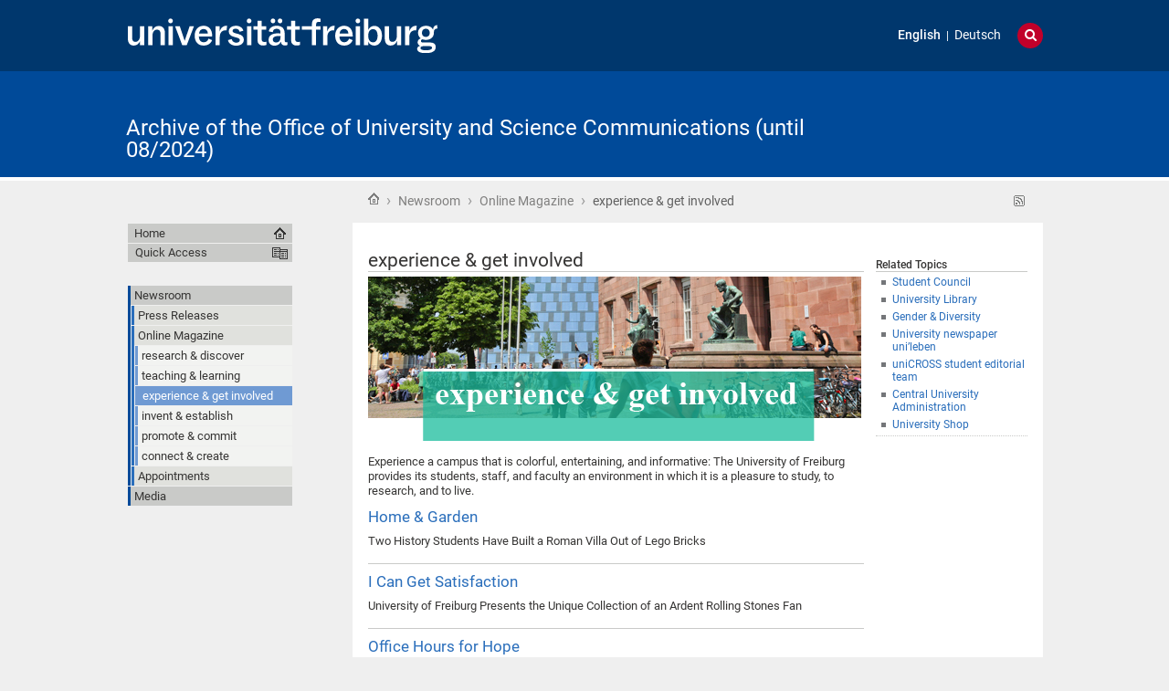

--- FILE ---
content_type: text/html;charset=utf-8
request_url: https://kommunikation.uni-freiburg.de/pm-en/online-magazine/experience-and-get-involved?b_start:int=210&set_language=en
body_size: 56722
content:
<!DOCTYPE html>
<html xmlns="http://www.w3.org/1999/xhtml" lang="en" xml:lang="en"><head><base href="https://kommunikation.uni-freiburg.de/pm-en/online-magazine/experience-and-get-involved/experience-and-get%20involved/" /><title>experience &amp; get involved — Archive of the Office of University and Science Communications (until 08/2024)</title><meta content="IE=edge" http-equiv="X-UA-Compatible" /><meta http-equiv="Content-Type" content="text/html; charset=utf-8" /><meta name="generator" content="Plone - http://plone.org" /><meta content="width=device-width, initial-scale=1" name="viewport" /><link href="/++theme++unifreiburg.theme.base/images/apple-icon.png" rel="apple-touch-icon" /><link href="/++theme++unifreiburg.theme.base/images/apple-icon-76x76.png" rel="apple-touch-icon" sizes="76x76" /><link href="/++theme++unifreiburg.theme.base/images/apple-icon-120x120.png" rel="apple-touch-icon" sizes="120x120" /><link href="/++theme++unifreiburg.theme.base/images/apple-icon-152x152.png" rel="apple-touch-icon" sizes="152x152" /><link href="/++theme++unifreiburg.theme.base/images/apple-icon-180x180.png" rel="apple-touch-icon" sizes="180x180" /><link href="/++theme++unifreiburg.theme.base/images/android-icon-144x144.png" rel="icon" sizes="144x144" /><link href="/++theme++unifreiburg.theme.base/images/android-icon-192x192.png" rel="icon" sizes="192x192" /><meta content="#004a99" name="msapplication-TileColor" /><meta content="images/ms-tile-70x70.png" name="msapplication-square70x70logo" /><meta content="images/ms-tile-150x150.png" name="msapplication-square150x150logo" /><meta content="images/ms-tile-310x150.png" name="msapplication-wide310x150logo" /><meta content="images/ms-tile-310x310.png" name="msapplication-square310x310logo" /><meta content="#004a99" name="theme-color" /><link rel="stylesheet" type="text/css" media="screen" href="https://kommunikation.uni-freiburg.de/portal_css/unifreiburg.theme.base/reset-cachekey-beda4697d117c222e054c0b110025210.css" /><link rel="stylesheet" type="text/css" media="screen" href="https://kommunikation.uni-freiburg.de/portal_css/unifreiburg.theme.base/base-cachekey-6ae7df25f72adb697bc36e79752864e4.css" /><link rel="stylesheet" type="text/css" media="screen" href="https://kommunikation.uni-freiburg.de/portal_css/unifreiburg.theme.base/collective.js.jqueryui.custom.min-cachekey-a43be23edbf8d9b6b901cbf5e3785020.css" /><style type="text/css" media="screen">@import url(https://kommunikation.uni-freiburg.de/portal_css/unifreiburg.theme.base/resourceplone.app.jquerytools.dateinput-cachekey-309490f61ac608d9bf583abcc8778832.css);</style><link rel="stylesheet" type="text/css" media="all" href="https://kommunikation.uni-freiburg.de/portal_css/unifreiburg.theme.base/resourceContentWellPortlets.stylesContentWellPortlets-cachekey-4cad2736a4ddb79d1899838aac9569a8.css" /><style type="text/css" media="screen">@import url(https://kommunikation.uni-freiburg.de/portal_css/unifreiburg.theme.base/resourcecarousel-cachekey-09dcd0c649681749eab599a708e7c451.css);</style><style type="text/css" media="screen">@import url(https://kommunikation.uni-freiburg.de/portal_css/unifreiburg.theme.base/resourceplonetruegallery-portlet-cachekey-4d650c4a4af4b45d5bf77f768aec7d81.css);</style><style type="text/css" media="screen">@import url(https://kommunikation.uni-freiburg.de/portal_css/unifreiburg.theme.base/resourceplone.formwidget.contenttreecontenttree-cachekey-c1186adf79652e6294aada07a066f501.css);</style><link rel="stylesheet" type="text/css" href="https://kommunikation.uni-freiburg.de/portal_css/unifreiburg.theme.base/expertendb-cachekey-66dc99b5a68d29218151b610a2b5f39b.css" /><style type="text/css" media="all">@import url(https://kommunikation.uni-freiburg.de/portal_css/unifreiburg.theme.base/resourcesmart_link-cachekey-66073fd6edada1c0dc506e0339751827.css);</style><link rel="stylesheet" type="text/css" href="https://kommunikation.uni-freiburg.de/portal_css/unifreiburg.theme.base/resourceunifreiburg.jfeeddisplay.stylesheetsjFeedDisplay-cachekey-a1d9636e85b435650738009b2f9fb3e3.css" /><style type="text/css" media="screen">@import url(https://kommunikation.uni-freiburg.de/portal_css/unifreiburg.theme.base/resourcetx-tiles-viewlet-cachekey-889c29c7f0e7c081dc0aa0f457339f3e.css);</style><link rel="stylesheet" type="text/css" href="https://kommunikation.uni-freiburg.de/portal_css/unifreiburg.theme.base/resourcecollective.tablepage.resourcestablepage_edit-cachekey-893cc163e7a1bd17872ebee8e8a42da4.css" /><link rel="stylesheet" type="text/css" href="https://kommunikation.uni-freiburg.de/portal_css/unifreiburg.theme.base/themeunifreiburg.theme.basecssstyles-cachekey-e8fd3480c659d7b111c787819248fb0d.css" /><link rel="stylesheet" type="text/css" media="all" href="https://kommunikation.uni-freiburg.de/portal_css/unifreiburg.theme.base/ploneCustom-cachekey-d890b6a8163ae27faa88ebc10e606ebe.css" /><link rel="canonical" href="https://kommunikation.uni-freiburg.de/pm-en/online-magazine/experience-and-get-involved" /><link rel="shortcut icon" type="image/x-icon" href="https://kommunikation.uni-freiburg.de/favicon.ico" /><link rel="apple-touch-icon" href="https://kommunikation.uni-freiburg.de/touch_icon.png" /><link rel="alternate" href="https://kommunikation.uni-freiburg.de/pm-en/online-magazine/experience-and-get-involved/experience-and-get%20involved/RSS" title="experience &amp; get involved - RSS 1.0" type="application/rss+xml" /><link rel="alternate" href="https://kommunikation.uni-freiburg.de/pm-en/online-magazine/experience-and-get-involved/experience-and-get%20involved/rss.xml" title="experience &amp; get involved - RSS 2.0" type="application/rss+xml" /><link rel="alternate" href="https://kommunikation.uni-freiburg.de/pm-en/online-magazine/experience-and-get-involved/experience-and-get%20involved/atom.xml" title="experience &amp; get involved - Atom" type="application/rss+xml" /><link rel="search" href="https://kommunikation.uni-freiburg.de/@@search" title="Search this site" /><link rel="alternate" href="https://kommunikation.uni-freiburg.de/pm/online-magazin/erleben-und-mitmachen/erleben-und-mitmachen" hreflang="de" /><link rel="alternate" href="https://kommunikation.uni-freiburg.de/pm-en/online-magazine/experience-and-get-involved/experience-and-get%20involved" hreflang="en" /><script type="text/javascript" src="https://kommunikation.uni-freiburg.de/portal_javascripts/unifreiburg.theme.base/resourceplone.app.jquery-cachekey-17522c299c5ddc2c5735912d761fca93.js"></script><script type="text/javascript" src="https://kommunikation.uni-freiburg.de/portal_javascripts/unifreiburg.theme.base/collective.js.jqueryui.custom.min-cachekey-4ecbc47325ffcfad393d224a4913e69d.js"></script><script type="text/javascript" src="https://kommunikation.uni-freiburg.de/portal_javascripts/unifreiburg.theme.base/resourceplonetruegallery-portlet-cachekey-e627d7d8e8837f992d6eadae1002b876.js"></script><script type="text/javascript" src="https://kommunikation.uni-freiburg.de/portal_javascripts/unifreiburg.theme.base/resourceunifreiburg.jfeeddisplay.javascriptsjFeedDisplay-cachekey-60fec07d0da83d4263e634de302976bd.js"></script><script type="text/javascript" src="https://kommunikation.uni-freiburg.de/portal_javascripts/unifreiburg.theme.base/resourcecollective.tablepage.resourcestablepage-cachekey-4566741ad3fe5eabfaaf8a8cafc4670f.js"></script><script type="text/javascript">
        jQuery(function($){
            if (typeof($.datepicker) != "undefined"){
              $.datepicker.setDefaults(
                jQuery.extend($.datepicker.regional[''],
                {dateFormat: 'mm/dd/yy'}));
            }
        });
        </script> <meta name="google-site-verification" content="n5hJX4k3WCAuwUb0x1Z-BXIcdR_vduIqrNuIhN3k5E8" />
<meta name="google-site-verification" content="haTdlFw2kAUbNRKIpDvizTjFeLrlYjLUM6O7PRQJUzc" />

<style type="text/css">
.newsImageContainer a {  pointer-events: none;
  cursor: default;
  text-decoration: none;
  color: black;}

/***** diverse Anpassungen *****/

#no .documentFirstHeading {
visibility: hidden !important;
}


p.tileFooter {
display: none;
}

@-moz-document url-prefix() { 
  .columnnews-98422245348 {margin-top: 52px;}
}
@-moz-document url-prefix() { 
  .portlet-static-bildportlet-unileben {margin-top: 52px;}
}

#collage .documentFirstHeading {
visibility: collapse;
margin-top: -10px
}

@media screen 
and (max-width : 1002px) {
.newsroomuebersichttext {
	display: none;}
.newsroomuebersicht h3 {
	font-size: 100%}
.columnnews-98422245348 .column .topnews {
	font-size: 75%}
.columnnews-627106235488 .column .topnews {
	font-size: 75%}
}

@media screen 
and (max-width : 400px) {
.columnnews-98422245348 .column .topnews {
	width: 250px; height: 350px;}
.columnnews-627106235488 .column .topnews {
	width: 250px; height: 350px;}
}


.columnnews-98422245348 .column .topnews {
margin-right: 5px !important;
}
.columnnews-98422245348 .topnews .date {
margin-left: 3px;
}


/***** für 4-spaltiges Layout *****/
.columns .column4 {
    border: 0 none;
    float: left;
    margin: 0;
    padding: 1%;
    width: 23%;
}


@media screen and (max-device-width: 755px) {
.columns .column4 { padding: 1% 0 2% 0; margin: 0 1% 1% 1%; width: 98%; border-bottom: 1px #747678 solid; }
}
/***** Links "Teilen auf..." durch Grafiken ersetzen *****/
span.teilenfacebook a { 
display: block; 
width: 0;
height: 39px;
background-image: url("./resolveuid/cce1fd61a4c04ee9aa4df04042d56ee7") !important; 
padding-left: 130px; 
overflow: hidden; 
margin-bottom: -8px;
}
.teilenfacebook span.link-external {
	padding: 0px !important;
}
span.teilentwitter a { 
display: block; 
width: 0;
height: 39px;
background-image: url("./resolveuid/6de431903887456390b48ad4fda19464") !important; 
padding-left: 130px; 
overflow: hidden; 
margin-bottom: -8px;
}
.teilentwitter span.link-external {
	padding: 0px !important;
}


/***** In Collagen den Titel der Ursprungsseite verbergen, aber Portaltitel anzeigen *****/
#title-site {
 display: inline !important;
}
#title-uni {
 display: inline !important;
}
*[id^='title-']{
    display: none;
}
/***** jfeeddisplay *****/
/* Uni in den Medien */
.jfeeddisplay-560985864639 .itemTitle {
  font-weight: normal !important;
}
.jfeeddisplay-560985864639 {
   margin-top: -20px;
}
/***** Newsroom *****/
.newsroomuebersichttext {
        padding: 10px;
        background: #dddddd;
        margin-top:-2px;
}
.newsroomuebersichttext a {
        text-decoration: none !important;
        color: #363534 !important
}
.newsroomuebersicht h3 {
        padding: 5px;
        background: none repeat scroll 0 0 #2a6ebb;
        color: #fff;
        margin: -3px 0px 3px 0px;
}
.newsroomuebersicht h3 a {
        color: #fff !important;
}
.newsroomuebersicht-b h3 {
        padding: 5px;
        background: none repeat scroll 0 0 #a7c1e3;
        color: #fff;
        margin: -3px 0px 3px 0px;
}
.newsroomuebersicht-b h3 a {
        color: #fff !important;
}
.newsroomuebersicht-b img {
    filter: grayscale(65%);
    -webkit-filter: grayscale(65%); 
    margin-top: 5px;
}
.newsroomuebersicht-b img:hover {
    filter: none;
    -webkit-filter: none;
}
/***** Graue Auszeichnungsrechtecke*****/
.contactblock-persona {
  overflow: hidden;
  background: #e0e1dd;
  padding: 1rem;
  max-width: 45rem;
  margin: 0 0 1rem 0;
}
.contactblock-persona img {
  width: 240px;
  height: 160px;
  float: left;
  margin: 0 1rem 0 0;
}
.contactblock-persona .img2 {
  width: 160px;
  height: auto;
  float: left;
  margin: 0 1rem 0 0;
}
.contactblock-persona h2 {
  font-weight: 500;
  margin: 0 0 0.5rem 0;
}
.contactblock-persona > div {
  padding-left: calc(100px + 1rem);
  display: table-header-group;
}
.contactblock {
  overflow: hidden;
  background: #e0e1dd;
  padding: 1rem;
  max-width: 45rem;
  margin: 0 0 1rem 0;
}
.contactblock img {
  width: 110px;
  height: 160px;
  float: left;
  margin: 0 1rem 0 0;
}
.contactblock .img2 {
  width: 160px;
  height: auto;
  float: left;
  margin: 0 1rem 0 0;
}
.contactblock h2 {
  font-weight: 500;
  margin: 0 0 0.5rem 0;
}
.contactblock > div {
  padding-left: calc(100px + 1rem);
}
.greyrectangleborder {
  overflow: hidden;
  border: 2px solid #d5d6d2;
  padding: 1rem;
  max-width: 45rem;
  margin: 0 0 1rem 0;
}
.greyrectangleborder h2 {
  font-weight: 500;
  margin: 0 0 0.5rem 0;
}
.greyrectangleborder > div {
  padding-left: calc(100px + 1rem);
}

.greyrectangle {
  overflow: hidden;
  background: #e0e1dd;
  padding: 1rem;
  max-width: 45rem;
  margin: 0 0 1rem 0;
}
.greyrectangle h2 {
  font-weight: 500;
  margin: 0 0 0.5rem 0;
}
.greyrectangle > div {
  padding-left: calc(100px + 1rem);
}
/***** Nach dem (x-ten) Menüeintrag einen Abstand nach unten generieren *****/
.navTreeLevel0 > li:nth-child(4) {
margin-bottom: 20px !important;
}
.navTreeLevel0 > li:nth-child(7) {
margin-bottom: 20px !important;
}
.navTreeLevel0 > li:nth-child(9) {
margin-bottom: 60px !important;
}
/***** Footer-Anpassungen *****/

.footer-uni { 
    font-size: 0.8em !important;
}
.footer-list ul {
	list-style-image: url("[data-uri]") !important;
    list-style-type: square !important;
    margin: 0 !important !important;
    overflow: hidden !important;
    padding: 0 0 0 1.5em !important;
}

.footer-list li {
    display: list-item !important;
}

.footer-heading {
   color: #363534 !important;
   text-decoration: none !important;
}


/***** Login ausblenden*****/
#personaltools-login {
	display: none;
}

ul#portal-siteactions:nth-of-type(2) {display: none;}

/***** Carousel PMs *****/
#carousel-3347791878 {
margin-top: 23px
}
#carousel-3347791878 .carousel-text {
height: 30px;
}
#carousel-3347791878 {
margin-bottom: -8px;
}

/***** Carousel PMs en*****/
#carousel-1666542963 {
margin-top: 23px
}
#carousel-1666542963 .carousel-text {
height: 30px;
}
#carousel-1666542963 {
margin-bottom: -8px;
}

/***** Verschiedene *****/
.socmed {
   padding: 2px;
}
.photoAlbumEntryTitle {
   margin-top: 5px
}

.aspect-ratio {
    position: relative;
    width: 100%;
    max-width: 100vw;
    height: 0;
    padding-bottom: 56.25%;
    overflow: auto;
    -webkit-overflow-scrolling: touch;
}

.flex {
   display: flex;
}

</style>
<!-- News-Items im Online-Magazin sollen nur in der Übersicht ein Vorschaubild haben, nicht aber auf Ihrer Ansichtsseite -->
<script type="text/javascript">

 $(document).ready(function () {
   if(window.location.href.indexOf("/pm/online-magazin/") > -1) {
   $("<style type='text/css'> .newsImageContainer {display:none !important;}</style>").appendTo("head");
  }
});
 $(document).ready(function () {
   if(window.location.href.indexOf("/pm-en/online-magazine/") > -1) {
   $("<style type='text/css'> .newsImageContainer {display:none !important;} </style>").appendTo("head");
  }
});
 $(document).ready(function () {
   if(window.location.href.indexOf("/pm/")) {
   $("<style type='text/css'> .tileImage {display:none !important;}</style>").appendTo("head");
  }
});




</script>
</head><body class="template-folder_summary_view portaltype-topic site-pr section-pm-en subsection-online-magazine subsection-online-magazine-experience-and-get-involved subsection-online-magazine-experience-and-get-involved-experience-and-get involved userrole-anonymous col-one col-content col-two heading-present  navLevel2" dir="ltr"><div id="header">
      <header><div id="main-header">
          <div id="meta-header-container">
            <div id="meta-header-container-inner">
              <a href="http://www.uni-freiburg.de/" target="_blank">
                <img alt="Albert-Ludwigs-Universität Freiburg" height="55" id="uni-logo" src="/++theme++unifreiburg.theme.base/images/ufr-logo-white.svg" width="339" /></a>
              <div id="meta-tools">
                <div id="language-selector">
                  <ul id="portal-languageselector"><li class="currentLanguage language-en">
        <a href="https://kommunikation.uni-freiburg.de/pm-en/online-magazine/experience-and-get-involved?b_start:int=210&amp;set_language=en" title="English">English</a>
    </li>
    
    
    <li class="language-de">
        <a href="https://kommunikation.uni-freiburg.de/pm/online-magazin/erleben-und-mitmachen?b_start:int=210&amp;set_language=de" title="Deutsch">Deutsch</a>
    </li>
    
</ul></div>
                <div id="language-tool">
                  <i class="fa fa-globe"></i>
                  <i class="fa fa-times"></i>
                </div>
                <div id="search-tool">
                  <i class="fa fa-search"></i>
                  <i class="fa fa-times"></i>
                </div>
              </div>
            </div>
          </div>
          <div id="mobile-nav">
            <div class="width-main" id="mobile-nav-inner">
              <label for="display-mobile-nav" id="mobile-nav-button">
                <i class="fa fa-bars"></i>
                <span aria-hidden="">Menü</span>
              </label>
            </div>
          </div>
          <div id="header-container-inner">
            <div id="title-site">
              <a accesskey="1" href="https://kommunikation.uni-freiburg.de">Archive of the Office of University and Science Communications (until 08/2024)</a>
            </div>
            <div id="logo">
              <a accesskey="1" href="https://kommunikation.uni-freiburg.de" title="Archive of the Office of University and Science Communications (until 08/2024)">
                <img alt="Logo" src="https://kommunikation.uni-freiburg.de/logo.png" title="" /></a>
            </div>
          </div>
        </div>
      </header></div><div class="row width-page" id="page" style="clear: both">
      <div class="cell width-base position-base">
        <div class="row">
          <div class="cell width-main position-main" id="main-cell">
            <div class="row" id="portal-columns">
              <div class="cell width-full-100 position-0-100">
                <div id="language-section"></div>
                <div class="row" id="search-section">
                  <section class="cell width-full-100 position-0-100"><div id="search-inner">
                      <div id="portal-searchbox">

    <form id="searchGadget_form" action="https://kommunikation.uni-freiburg.de/@@search">

        <div class="LSBox">
        <label class="hiddenStructure" for="searchGadget">Search Site</label>

        <input name="SearchableText" type="text" size="18" title="Search Site" placeholder="Search Site" accesskey="4" class="searchField" id="searchGadget" /><input class="searchButton" type="submit" value="Search" /><div class="searchSection">
            <input id="searchbox_currentfolder_only" class="noborder" type="checkbox" name="path" value="/zodb02/pr/pm-en/online-magazine/experience-and-get-involved" /><label for="searchbox_currentfolder_only" style="cursor: pointer">
                only in current section
            </label>
        </div>

        <div class="LSResult" id="LSResult"><div class="LSShadow" id="LSShadow"></div></div>
        </div>
    </form>

    <div id="portal-advanced-search" class="hiddenStructure">
        <a href="https://kommunikation.uni-freiburg.de/@@search" accesskey="5">
            Advanced Search…
        </a>
    </div>

</div>
                    </div>
                  </section></div>
                
                <div class="row" id="crumbs-section">
                  <section class="cell width-full-100 position-0-100"><div id="crumbs-inner">
                      <div class="documentActions">
        

            <p class="hiddenStructure">
              Document Actions
            </p>

            <ul><li id="document-action-rss">
                      <a href="https://kommunikation.uni-freiburg.de/pm-en/online-magazine/experience-and-get-involved/experience-and-get%20involved/RSS" title="">RSS feed</a>
                  </li>
                  <li id="document-action-print">
                      <a href="javascript:this.print();" title="">Print this</a>
                  </li>
            </ul></div>
                      <div id="portal-breadcrumbs">

    <span id="breadcrumbs-you-are-here">You are here:</span>

    <span id="breadcrumbs-home">
        <a href="https://kommunikation.uni-freiburg.de">Home</a>
        <span class="breadcrumbSeparator">
             ›
            
        </span>
    </span>

    <span id="breadcrumbs-1" dir="ltr">
        
            <a href="https://kommunikation.uni-freiburg.de/pm-en" title="Newsroom">Newsroom</a>
	    
            <span class="breadcrumbSeparator">
                 ›
                
            </span>
            
         
    </span>
    <span id="breadcrumbs-2" dir="ltr">
        
            <a href="https://kommunikation.uni-freiburg.de/pm-en/online-magazine" title="Online Magazine">Online Magazine</a>
	    
            <span class="breadcrumbSeparator">
                 ›
                
            </span>
            
         
    </span>
    <span id="breadcrumbs-3" dir="ltr">
        
            
	    
            
            <span id="breadcrumbs-current" title="experience &amp; get involved">experience &amp; get involved</span>
         
    </span>

</div>
                    </div>
                  </section></div>
                <div class="row" id="portal-top-section">
                  <section class="cell width-portal-top position-portal-top"><div id="portal-top-section-inner">
            


<div class="contentwellportlets row" id="portlets-in-header">
  
  
</div>





</div>
                  </section></div>
                <div class="row" id="content-section">
                  <section class="cell width-content position-content"><article><div id="portal-column-content">

            <div id="viewlet-above-content">


<div class="contentwellportlets row" id="portlets-above">
  
  
</div>


</div>

            
                <div class="">

                    

                    

    <dl class="portalMessage info" id="kssPortalMessage" style="display:none"><dt>Info</dt>
        <dd></dd>
    </dl><div id="content">

                            

                            

                             <div id="viewlet-above-content-title">




</div>
                             
                                 
                                 
            
                <h1 class="documentFirstHeading"><span>
                    experience &amp; get involved
                </span></h1>
            
            
        
                             
                             <div id="viewlet-below-content-title">



<style>
.box-light-yellow-w-border {
	position: relative;
	padding: 1em 1.5em;
	margin: 1em auto;
	color: #000000;
	background: #f8e498;
	border-style: solid;
	border-color: #efbd47;
	border-width: 1px;	
}
</style><div class="contentwellportlets row" id="portlets-below-title">
  
  
</div>








</div>

                             
                                 
                                 
            
                
            
            
        
                             

                             <div id="viewlet-above-content-body">
<div class="portletWrapper" data-portlethash="[base64]" id="[base64]"><div class="portletStaticText portlet-static-bildportlet"><p><img src="https://kommunikation.uni-freiburg.de/container-1/experience-and-get-involved.png" alt="experience and get involved" class="image-inline" title="experience and get involved" /></p></div>

</div>

<div class="portletWrapper" data-portlethash="[base64]" id="[base64]"><div class="portletStaticText portlet-static-textportlet"><p>Experience a campus that is colorful, entertaining, and informative: The University of Freiburg provides its students, staff, and faculty an environment in which it is a pleasure to study, to research, and to live.</p></div>

</div>





</div>
                             <div id="content-core">
                                 
        

    <div id="parent-fieldname-text" class="plain">
        

    </div>

    
    
    

        
                
            
            
                
                <div class="tileItem visualIEFloatFix">

                    
                    
                    <h2 class="tileHeadline">

                        <a href="https://kommunikation.uni-freiburg.de/pm-en/online-magazine/experience-and-get-involved/home-garden" class="summary url">Home &amp; Garden</a>

                    </h2>

                    <a href="https://kommunikation.uni-freiburg.de/pm-en/online-magazine/experience-and-get-involved/home-garden">
                        <img src="https://kommunikation.uni-freiburg.de/pm-en/online-magazine/experience-and-get-involved/home-garden/image_preview" alt="Home &amp; Garden" title="Photo: Jürgen Gocke" height="200" width="300" class="tileImage" /></a>

                    <p class="tileBody">
                        <span class="description">Two History Students Have Built a Roman Villa Out of Lego Bricks</span>
                    </p>

                    <p class="tileFooter">
                        <a href="https://kommunikation.uni-freiburg.de/pm-en/online-magazine/experience-and-get-involved/home-garden"> 
                           <span class="hiddenStructure">Home &amp; Garden - </span> 
                           <span>Read More…</span> 
                        </a>
                    </p>

                    <div class="visualClear"><!-- --></div>

                </div>
                    
            
            
            
            
                
                <div class="tileItem visualIEFloatFix">

                    
                    
                    <h2 class="tileHeadline">

                        <a href="https://kommunikation.uni-freiburg.de/pm-en/online-magazine/experience-and-get-involved/i-can-get-satisfaction" class="summary url">I Can Get Satisfaction</a>

                    </h2>

                    <a href="https://kommunikation.uni-freiburg.de/pm-en/online-magazine/experience-and-get-involved/i-can-get-satisfaction">
                        <img src="https://kommunikation.uni-freiburg.de/pm-en/online-magazine/experience-and-get-involved/i-can-get-satisfaction/image_preview" alt="I Can Get Satisfaction" title="Photo: Max Orlich" height="200" width="300" class="tileImage" /></a>

                    <p class="tileBody">
                        <span class="description">University of Freiburg Presents the Unique Collection of an Ardent Rolling Stones Fan</span>
                    </p>

                    <p class="tileFooter">
                        <a href="https://kommunikation.uni-freiburg.de/pm-en/online-magazine/experience-and-get-involved/i-can-get-satisfaction"> 
                           <span class="hiddenStructure">I Can Get Satisfaction - </span> 
                           <span>Read More…</span> 
                        </a>
                    </p>

                    <div class="visualClear"><!-- --></div>

                </div>
                    
            
            
            
            
                
                <div class="tileItem visualIEFloatFix">

                    
                    
                    <h2 class="tileHeadline">

                        <a href="https://kommunikation.uni-freiburg.de/pm-en/online-magazine/experience-and-get-involved/office-hours-for-hope" class="summary url">Office Hours for Hope </a>

                    </h2>

                    <a href="https://kommunikation.uni-freiburg.de/pm-en/online-magazine/experience-and-get-involved/office-hours-for-hope">
                        <img src="https://kommunikation.uni-freiburg.de/pm-en/online-magazine/experience-and-get-involved/office-hours-for-hope/image_preview" alt="Office Hours for Hope " title="Photo: Ingeborg Lehmann" height="200" width="300" class="tileImage" /></a>

                    <p class="tileBody">
                        <span class="description">Law students have offered legal advice to over 100 refugees – a rising trend</span>
                    </p>

                    <p class="tileFooter">
                        <a href="https://kommunikation.uni-freiburg.de/pm-en/online-magazine/experience-and-get-involved/office-hours-for-hope"> 
                           <span class="hiddenStructure">Office Hours for Hope  - </span> 
                           <span>Read More…</span> 
                        </a>
                    </p>

                    <div class="visualClear"><!-- --></div>

                </div>
                    
            
            
            
            
                
                <div class="tileItem visualIEFloatFix">

                    
                    
                    <h2 class="tileHeadline">

                        <a href="https://kommunikation.uni-freiburg.de/pm-en/online-magazine/experience-and-get-involved/living-in-langenloh" class="summary url">Living in Längenloh</a>

                    </h2>

                    <a href="https://kommunikation.uni-freiburg.de/pm-en/online-magazine/experience-and-get-involved/living-in-langenloh">
                        <img src="https://kommunikation.uni-freiburg.de/pm-en/online-magazine/experience-and-get-involved/living-in-langenloh/image_preview" alt="Living in Längenloh" title="Photo: Ingeborg Lehmann" height="200" width="300" class="tileImage" /></a>

                    <p class="tileBody">
                        <span class="description">We visit students and refugees sharing a residential complex on the northern edge of Freiburg</span>
                    </p>

                    <p class="tileFooter">
                        <a href="https://kommunikation.uni-freiburg.de/pm-en/online-magazine/experience-and-get-involved/living-in-langenloh"> 
                           <span class="hiddenStructure">Living in Längenloh - </span> 
                           <span>Read More…</span> 
                        </a>
                    </p>

                    <div class="visualClear"><!-- --></div>

                </div>
                    
            
            
            
            
                
                <div class="tileItem visualIEFloatFix">

                    
                    
                    <h2 class="tileHeadline">

                        <a href="https://kommunikation.uni-freiburg.de/pm-en/online-magazine/experience-and-get-involved/on-your-marks-get-set-go" class="summary url">On Your Marks, Get Set, Go!</a>

                    </h2>

                    <a href="https://kommunikation.uni-freiburg.de/pm-en/online-magazine/experience-and-get-involved/on-your-marks-get-set-go">
                        <img src="https://kommunikation.uni-freiburg.de/pm-en/online-magazine/experience-and-get-involved/on-your-marks-get-set-go/image_preview" alt="On Your Marks, Get Set, Go!" title="Photo: Fotolia" height="200" width="300" class="tileImage" /></a>

                    <p class="tileBody">
                        <span class="description">The University of Freiburg augments internet editorial offering</span>
                    </p>

                    <p class="tileFooter">
                        <a href="https://kommunikation.uni-freiburg.de/pm-en/online-magazine/experience-and-get-involved/on-your-marks-get-set-go"> 
                           <span class="hiddenStructure">On Your Marks, Get Set, Go! - </span> 
                           <span>Read More…</span> 
                        </a>
                    </p>

                    <div class="visualClear"><!-- --></div>

                </div>
                    
            
            
            
            
                
                <div class="tileItem visualIEFloatFix">

                    
                    
                    <h2 class="tileHeadline">

                        <a href="https://kommunikation.uni-freiburg.de/pm-en/online-magazine/experience-and-get-involved/copy_of_aus-der-universitaet-in-die-city" class="summary url">Out of the University, into the City</a>

                    </h2>

                    <a href="https://kommunikation.uni-freiburg.de/pm-en/online-magazine/experience-and-get-involved/copy_of_aus-der-universitaet-in-die-city">
                        <img src="https://kommunikation.uni-freiburg.de/pm-en/online-magazine/experience-and-get-involved/copy_of_aus-der-universitaet-in-die-city/image_preview" alt="Out of the University, into the City" title="Foto: Thomas Kunz" height="200" width="300" class="tileImage" /></a>

                    <p class="tileBody">
                        <span class="description">Series of pictures shows objects from campus in unusual surroundings</span>
                    </p>

                    <p class="tileFooter">
                        <a href="https://kommunikation.uni-freiburg.de/pm-en/online-magazine/experience-and-get-involved/copy_of_aus-der-universitaet-in-die-city"> 
                           <span class="hiddenStructure">Out of the University, into the City - </span> 
                           <span>Read More…</span> 
                        </a>
                    </p>

                    <div class="visualClear"><!-- --></div>

                </div>
                    
            
            
            

        

    <!-- Navigation -->

<div class="listingBar">
    <span class="previous">
        <a href="https://kommunikation.uni-freiburg.de/pm-en/online-magazine/experience-and-get-involved?b_start:int=200&amp;set_language=en">
           «
           
               Previous
               10
               items
           
        </a>
    </span>

    

    <!-- Link to first -->
    <span>
        <a href="https://kommunikation.uni-freiburg.de/pm-en/online-magazine/experience-and-get-involved?b_start:int=0&amp;set_language=en">1</a>
        
           ...
        
    </span>

    <!-- Pagelist with links to previous pages for quick navigation -->
    
      <a href="https://kommunikation.uni-freiburg.de/pm-en/online-magazine/experience-and-get-involved?b_start:int=180&amp;set_language=en">19</a>
    
    
      <a href="https://kommunikation.uni-freiburg.de/pm-en/online-magazine/experience-and-get-involved?b_start:int=190&amp;set_language=en">20</a>
    
    
      <a href="https://kommunikation.uni-freiburg.de/pm-en/online-magazine/experience-and-get-involved?b_start:int=200&amp;set_language=en">21</a>
    

    <!-- Current page -->
    
        [<span>22</span>]
    

    <!-- Pagelist with links to next pages for quick navigation -->

    <!-- Link to last -->
    
</div>





    
    
        
    

    
    


    
                             </div>
                             <div id="viewlet-below-content-body">



    <div class="visualClear"><!-- --></div>

    







</div>

                            
                        </div>
                    

                    
                </div>
            

            <div id="viewlet-below-content">






<div class="contentwellportlets row" id="portlets-below">
  
  
</div>




</div>
        </div>
                    </article></section><div id="sidebar-section">
                    <section class="cell width-sidebar position-sidebar"><div id="portal-column-two">
            
                
<div class="portletWrapper" data-portlethash="[base64]" id="[base64]">
<dl class="portlet portletStaticText portlet-static-related-topics"><dt class="portletHeader">
        <span class="portletTopLeft"></span>
        <span>
           Related Topics
        </span>
        <span class="portletTopRight"></span>
    </dt>

    <dd class="portletItem odd">
        <ul><li><a class="external-link" href="https://www.stura.uni-freiburg.de" target="_self" title="">Student Council</a></li>
<li><a class="external-link" href="https://www.ub.uni-freiburg.de" target="_self" title="">University Library</a></li>
<li><a class="external-link" href="http://www.diversity.uni-freiburg.de" target="_self" title="">Gender &amp; Diversity</a></li>
<li><a class="external-link" href="http://www.pr.uni-freiburg.de/publikationen/unileben" target="_self" title="">University newspaper uni’leben</a></li>
<li><a class="external-link" href="https://www.unicross.uni-freiburg.de" target="_self" title="">uniCROSS student editorial team</a></li>
<li><a class="external-link" href="http://www.zuv.uni-freiburg.de" target="_self" title="">Central University Administration</a></li>
<li><a class="external-link" href="http://shop.uni-freiburg.de" target="_self" title="">University Shop</a></li>
</ul><span class="portletBottomLeft"></span>
            <span class="portletBottomRight"></span>
        
    </dd>
    
    

</dl></div>




            
        </div>
                      <div class="show-on-tablet-l" id="portal-column-one-clone">
            
                





            
        </div>
                    </section></div>
                </div>
              </div>
              <div class="cell width-navigation position-0" id="nav-section">
                <nav><input id="display-mobile-nav" type="checkbox" /><div id="nav-actions">
                    <div class="portletNavigationTree" id="home">
                      <ul class="navTree navTreeLevel0"><li class="navTreeItem">
                          <a href="https://kommunikation.uni-freiburg.de">Home</a>
                        </li>
                      </ul></div>
                    <div class="flyoutNav quick-access"><!-- start flyoutNav -->
                      <ul class="navTreeLevel0"><li>
                        <a tabindex="-1" class="navTitle" href="#" onclick="return false;">
    Quick Access
  </a>
                        <ul class="navTreeLevel1"><li class="navTreeItem visualNoMarker">
<div>

  <a href="https://kommunikation.uni-freiburg.de/pm-en" class="state-published contenttype-folder" title="">
    
    <span>Newsroom</span>
  </a>

</div>
<ul class="navTree navTreeLevel2"><li class="navTreeItem visualNoMarker">
<div>

  <a href="https://kommunikation.uni-freiburg.de/pm-en/press-releases" class="state-published contenttype-folder" title="">
    
    <span>Press Releases</span>
  </a>

</div>
</li>
<li class="navTreeItem visualNoMarker">
<div>

  <a href="https://kommunikation.uni-freiburg.de/pm-en/online-magazine" class="state-published contenttype-folder" title="">
    
    <span>Online Magazine</span>
  </a>

</div>
<ul class="navTree navTreeLevel3"><li class="navTreeItem visualNoMarker">
<div>

  <a href="https://kommunikation.uni-freiburg.de/pm-en/online-magazine/research-and-discover" class="state-published contenttype-folder" title="">
    
    <span>research &amp; discover</span>
  </a>

</div>
</li>
<li class="navTreeItem visualNoMarker">
<div>

  <a href="https://kommunikation.uni-freiburg.de/pm-en/online-magazine/teaching-and-learning" class="state-published contenttype-folder" title="">
    
    <span>teaching &amp; learning</span>
  </a>

</div>
</li>
<li class="navTreeItem visualNoMarker">
<div>

  <a href="https://kommunikation.uni-freiburg.de/pm-en/online-magazine/experience-and-get-involved" class="state-published contenttype-folder" title="">
    
    <span>experience &amp; get involved</span>
  </a>

</div>
</li>
<li class="navTreeItem visualNoMarker">
<div>

  <a href="https://kommunikation.uni-freiburg.de/pm-en/online-magazine/invent-and-establish" class="state-published contenttype-folder" title="">
    
    <span>invent &amp; establish</span>
  </a>

</div>
</li>
<li class="navTreeItem visualNoMarker">
<div>

  <a href="https://kommunikation.uni-freiburg.de/pm-en/online-magazine/promote-and-commit" class="state-published contenttype-folder" title="">
    
    <span>promote &amp; commit</span>
  </a>

</div>
</li>
<li class="navTreeItem visualNoMarker">
<div>

  <a href="https://kommunikation.uni-freiburg.de/pm-en/online-magazine/connect-and-create" class="state-published contenttype-folder" title="">
    
    <span>connect &amp; create</span>
  </a>

</div>
</li>

</ul></li>
<li class="navTreeItem visualNoMarker">
<div>

  <a href="https://kommunikation.uni-freiburg.de/pm-en/events" class="state-published contenttype-folder" title="">
    
    <span>Appointments</span>
  </a>

</div>
</li>

</ul></li>
<li class="navTreeItem visualNoMarker">
<div>

  <a href="https://kommunikation.uni-freiburg.de/the_media" class="state-published contenttype-folder" title="">
    
    <span>Media</span>
  </a>

</div>
<ul class="navTree navTreeLevel2"><li class="navTreeItem visualNoMarker">
<div>

  <a href="https://kommunikation.uni-freiburg.de/the_media/unileben-en" class="state-published contenttype-folder" title="">
    
    <span>University newspaper</span>
  </a>

</div>
</li>
<li class="navTreeItem visualNoMarker">
<div>

  <a href="https://kommunikation.uni-freiburg.de/the_media/uniwissen-en" class="state-published contenttype-folder" title="">
    
    <span>Research magazine</span>
  </a>

</div>
<ul class="navTree navTreeLevel3"><li class="navTreeItem visualNoMarker">
<div>

  <a href="https://kommunikation.uni-freiburg.de/the_media/uniwissen-en/uniwissen-archive" class="state-published contenttype-folder" title="">
    
    <span>uni'wissen Archive</span>
  </a>

</div>
</li>

</ul></li>
<li class="navTreeItem visualNoMarker">
<div>

  <a href="https://kommunikation.uni-freiburg.de/the_media/social-media" class="state-published contenttype-folder" title="">
    
    <span>Social Media</span>
  </a>

</div>
</li>
<li class="navTreeItem visualNoMarker">
<div>

  <a href="https://kommunikation.uni-freiburg.de/the_media/unicross" class="state-published contenttype-folder" title="">
    
    <span>uniCross</span>
  </a>

</div>
</li>
<li class="navTreeItem visualNoMarker">
<div>

  <a href="https://kommunikation.uni-freiburg.de/the_media/podcasts" class="state-published contenttype-folder" title="">
    
    <span>Podcasts</span>
  </a>

</div>
</li>
<li class="navTreeItem visualNoMarker">
<div>

  <a href="https://kommunikation.uni-freiburg.de/the_media/flyers-brochures" class="state-published contenttype-folder" title="">
    
    <span>Flyers &amp; Brochures</span>
  </a>

</div>
</li>

</ul></li>

        </ul><!--[if lte IE 6]></td></tr></table></a></div><![endif]--></li>
                        </ul><!-- end navigation 1st --></div>
                    
                    <dl class="portlet portletNavigationTree"><dt class="portletHeader hiddenStructure">
        <span class="portletTopLeft"></span>
        <a href="https://kommunikation.uni-freiburg.de/sitemap" class="tile">Navigation</a>
        <span class="portletTopRight"></span>
    </dt>

    <dd class="portletItem lastItem">
        <ul class="navTree navTreeLevel0"><li class="navTreeItem visualNoMarker navTreeItemInPath navTreeFolderish section-pm-en">

    


        <a href="https://kommunikation.uni-freiburg.de/pm-en" class="state-published navTreeItemInPath navTreeFolderish contenttype-folder" title="">
            
            <span>Newsroom</span>
        </a>

        
            <ul class="navTree navTreeLevel1"><li class="navTreeItem visualNoMarker navTreeFolderish section-press-releases">

    


        <a href="https://kommunikation.uni-freiburg.de/pm-en/press-releases" class="state-published navTreeFolderish contenttype-folder" title="">
            
            <span>Press Releases</span>
        </a>

        

    
</li>


<li class="navTreeItem visualNoMarker navTreeItemInPath navTreeFolderish section-online-magazine">

    


        <a href="https://kommunikation.uni-freiburg.de/pm-en/online-magazine" class="state-published navTreeItemInPath navTreeFolderish contenttype-folder" title="">
            
            <span>Online Magazine</span>
        </a>

        
            <ul class="navTree navTreeLevel2"><li class="navTreeItem visualNoMarker navTreeFolderish section-research-and-discover">

    


        <a href="https://kommunikation.uni-freiburg.de/pm-en/online-magazine/research-and-discover" class="state-published navTreeFolderish contenttype-folder" title="">
            
            <span>research &amp; discover</span>
        </a>

        

    
</li>


<li class="navTreeItem visualNoMarker navTreeFolderish section-teaching-and-learning">

    


        <a href="https://kommunikation.uni-freiburg.de/pm-en/online-magazine/teaching-and-learning" class="state-published navTreeFolderish contenttype-folder" title="">
            
            <span>teaching &amp; learning</span>
        </a>

        

    
</li>


<li class="navTreeItem visualNoMarker navTreeCurrentNode navTreeFolderish section-experience-and-get-involved">

    


        <a href="https://kommunikation.uni-freiburg.de/pm-en/online-magazine/experience-and-get-involved" class="state-published navTreeCurrentItem navTreeCurrentNode navTreeFolderish contenttype-folder" title="">
            
            <span>experience &amp; get involved</span>
        </a>

        

    
</li>


<li class="navTreeItem visualNoMarker navTreeFolderish section-invent-and-establish">

    


        <a href="https://kommunikation.uni-freiburg.de/pm-en/online-magazine/invent-and-establish" class="state-published navTreeFolderish contenttype-folder" title="">
            
            <span>invent &amp; establish</span>
        </a>

        

    
</li>


<li class="navTreeItem visualNoMarker navTreeFolderish section-promote-and-commit">

    


        <a href="https://kommunikation.uni-freiburg.de/pm-en/online-magazine/promote-and-commit" class="state-published navTreeFolderish contenttype-folder" title="">
            
            <span>promote &amp; commit</span>
        </a>

        

    
</li>


<li class="navTreeItem visualNoMarker navTreeFolderish section-connect-and-create">

    


        <a href="https://kommunikation.uni-freiburg.de/pm-en/online-magazine/connect-and-create" class="state-published navTreeFolderish contenttype-folder" title="">
            
            <span>connect &amp; create</span>
        </a>

        

    
</li>




            </ul></li>


<li class="navTreeItem visualNoMarker navTreeFolderish section-events">

    


        <a href="https://kommunikation.uni-freiburg.de/pm-en/events" class="state-published navTreeFolderish contenttype-folder" title="">
            
            <span>Appointments</span>
        </a>

        

    
</li>




            </ul></li>


<li class="navTreeItem visualNoMarker navTreeFolderish section-the_media">

    


        <a href="https://kommunikation.uni-freiburg.de/the_media" class="state-published navTreeFolderish contenttype-folder" title="">
            
            <span>Media</span>
        </a>

        

    
</li>




        </ul><span class="portletBottomLeft"></span>
        <span class="portletBottomRight"></span>
    </dd>
</dl></div>
                </nav><div class="hide-on-tablet-l" id="portal-column-one">
            
                





            
        </div>
              </div>
            </div>
          </div>
        </div>
        <div class="row" id="portal-footer-wrapper">
          <div id="main-footer">
            <footer class="cell width-main position-main"><div id="footer">
                <ul id="portal-siteactions"><li id="siteaction-sitemap"><a href="https://kommunikation.uni-freiburg.de/sitemap" accesskey="3" title="Site Map">Site Map</a></li>
    <li id="siteaction-accessibility"><a href="https://kommunikation.uni-freiburg.de/accessibility-info" accesskey="0" title="Accessibility">Accessibility</a></li>
    <li id="siteaction-contact"><a href="https://kommunikation.uni-freiburg.de/contact-info" accesskey="9" title="Contact">Contact</a></li>
    <li id="siteaction-privacy-policy"><a href="https://kommunikation.uni-freiburg.de/privacy-policy" accesskey="" title="Privacy Policy">Privacy Policy</a></li>
    <li id="siteaction-legal-info"><a href="https://kommunikation.uni-freiburg.de/impressum" accesskey="" title="Legal Information">Legal Information</a></li>
</ul><div id="font-size-switch">
                  <a class="font-small" href="javascript:setBaseFontSize('smallText',1);" title="Small Text">A</a>
                  <a class="font-normal" href="javascript:setBaseFontSize('',1);" title="Normal Text">A</a>
                  <a class="font-big" href="javascript:setBaseFontSize('largeText',1);" title="Large Text">A</a>
                </div>
                <div class="copyright">
                  Copyright ©
                  <span id="copyright-year">2026</span>
                  Universität Freiburg
                </div>
                <div class="clear"></div>
              </div>
              <div class="contentwellportlets row" id="portlets-footer">
  
  
    <div class="cell FooterPortletManager2 width-full position-0 num-portlets-1">


<div id="portletwrapper-436f6e74656e7457656c6c506f72746c6574732e466f6f746572506f72746c65744d616e61676572320a636f6e746578740a2f7a6f646230322f70720a706f72746c65742d666f6f746572" class="portletWrapper kssattr-portlethash-436f6e74656e7457656c6c506f72746c6574732e466f6f746572506f72746c65744d616e61676572320a636f6e746578740a2f7a6f646230322f70720a706f72746c65742d666f6f746572">


  
    <div>
	
	<div class="columns footer-uni">
		<div class="column4" style="margin-top: 4px">
			<p>
			<a class="external-link" href="https://www.facebook.com/unifreiburg" target="_blank" title="Facebook Uni Freiburg"><img alt="" class="image-inline" src="resolveuid/352c26239a794dcc8a3b6a02de5f011c" width="20px" /></a> 
			<a class="external-link" href="https://www.facebook.com/unifreiburg" target="_blank" title="Facebook Uni Freiburg">Facebook</a>
			</p>
			<p>
			<a class="external-link" href="https://twitter.com/UniFreiburg" target="_blank" title="X (Twitter) Uni Freiburg"><img alt="" class="image-inline" src="resolveuid/cfb16453b4ef4e3fbbd23e60c8a9678c" width="20px" /></a>
			<a class="external-link" href="https://twitter.com/UniFreiburg" target="_blank" title="X (Twitter) Uni Freiburg">X (Twitter)</a>
			</p>
			<p>
			<a class="external-link" href="https://instagram.com/unifreiburg/" target="_blank" title="Instagram Uni-Freiburg"><img alt="" class="image-inline" src="resolveuid/83a8b98f13634a47a3e43363df456244" width="20px" /></a>
			<a class="external-link" href="https://instagram.com/unifreiburg/" target="_blank" title="Instagram Uni-Freiburg">Instagram</a>
			</p>
			<p>
			<a class="external-link" href="https://www.youtube.com/c/Universit%C3%A4tFreiburg" target="_blank" title="Youtube Uni-Freiburg"><img alt="" class="image-inline" src="resolveuid/6f80cd5265284d1e81f2402ed89aea47" width="20px" /></a>
			<a class="external-link" href="https://www.youtube.com/c/Universit%C3%A4tFreiburg" target="_blank" title="Youtube">Youtube</a>
			</p>
			<p><a class="external-link" href="https://www.xing.com/companies/albert-ludwigs-universit%C3%A4tfreiburg" target="_blank" title="Xing Uni-Freiburg"><img alt="" class="image-inline" src="resolveuid/e3d9ddd04ebb41eda56f95124ef57f40" width="20px" /></a> <a class="external-link" href="https://www.xing.com/companies/albert-ludwigs-universit%C3%A4tfreiburg" target="_blank" title="Xing Uni-Freiburg">Xing</a></p>
			<p><a class="external-link" href="https://www.linkedin.com/company/albert-ludwigs-universit-t-freiburg-im-breisgau" target="_blank" title="LinkedIn Uni-Freiburg"><img alt="" class="image-inline" src="resolveuid/32138db14c534f388c62789ea6276ae3" width="20px" /></a> <a class="external-link" href="https://www.linkedin.com/company/albert-ludwigs-universit-t-freiburg-im-breisgau" target="_blank" title="LinkedIn Uni-Freiburg">LinkedIn</a></p>
            <p><a rel="me" class="external-link" href="https://xn--baw-joa.social/@unifreiburg" target="_blank" title="LinkedIn Uni-Freiburg"><img alt="" class="image-inline" src="resolveuid/a65a40a9e91f4adda5e84775d8797f7c" width="20px" /></a> <a rel="me" class="external-link" href="https://xn--baw-joa.social/@unifreiburg" target="_blank" title="LinkedIn Uni-Freiburg">Mastodon</a></p>
		</div>

		<div class="column4 footer-list">
			Office of University and Science Communications<br />University of Freiburg<br />Phone: (+49) 0761 203 4302<br />Fax: (+49) 0761 203 4278<br /><a class="email-link" href="mailto:kommunikation@zv.uni-freiburg.de" target="_self" title="">kommunikation@zv.uni-freiburg.de</a>
		</div>

		<div class="column4 footer-list">
			<ul><li><a class="external-link" href="https://www.uniklinik-freiburg.de/presse.html" title="">Contact Press Relations of the Medical Center – University of Freiburg</a></li>
				<li><a class="external-link" href="http://www.uniklinik-freiburg.de/presse/pressemitteilungen.html" target="_blank" title="">Current News of the Medical Center – University of Freiburg</a></li>
			</ul></div>
		<div class="column4 footer-list">
			<ul><li><a class="internal-link" href="resolveuid/279c8584cbbd4b968eec90acedb83e13" target="_self" title="">News from University Networks</a></li>
			</ul></div>
	</div>
	
	
</div>
  

  

</div>

</div> 
  
  
</div>
              <div id="responsive-switch">
                <a class="rs-link" data-always-visible="false" data-link-desktop="Desktop-Version" data-link-responsive="Mobile-Version" href="#"></a>
              </div>
              <ul class="actionMenu deactivated" id="portal-personaltools"><li id="anon-personalbar">
    
        <a href="https://kommunikation.uni-freiburg.de/login" id="personaltools-login">Log in</a>
    
  </li>
</ul></footer></div>
          <div id="print-footer">
            Quelle:
            <span id="print-footer-sitetitle">experience &amp; get involved — Archive of the Office of University and Science Communications (until 08/2024)</span>
            <br /><span id="print-footer-url">https://kommunikation.uni-freiburg.de/pm-en/online-magazine/experience-and-get-involved/experience-and-get%20involved/</span>
            (
            <span id="print-footer-date">Jan 26, 2026</span>
            )
          </div>
        </div>
      </div>
    </div> <!-- Matomo -->
<script>
  var _paq = window._paq = window._paq || [];
  /* tracker methods like "setCustomDimension" should be called before "trackPageView" */
  _paq.push(["setDoNotTrack", true]);
  _paq.push(["setExcludedQueryParams", ["set_language"]]);
  _paq.push(["disableCookies"]);
  _paq.push(['trackPageView']);
  _paq.push(['enableLinkTracking']);
  (function() {
    var u="https://piwik.mw.uni-freiburg.de/central/";
    _paq.push(['setTrackerUrl', u+'matomo.php']);
    _paq.push(['setSiteId', '19']);
    var d=document, g=d.createElement('script'), s=d.getElementsByTagName('script')[0];
    g.async=true; g.src=u+'matomo.js'; s.parentNode.insertBefore(g,s);
  })();
</script>
<noscript><p><img src="https://piwik.mw.uni-freiburg.de/central/matomo.php?idsite=19&amp;rec=1" style="border:0;" alt="" /></p></noscript>
<!-- End Matomo Code --></body></html>
